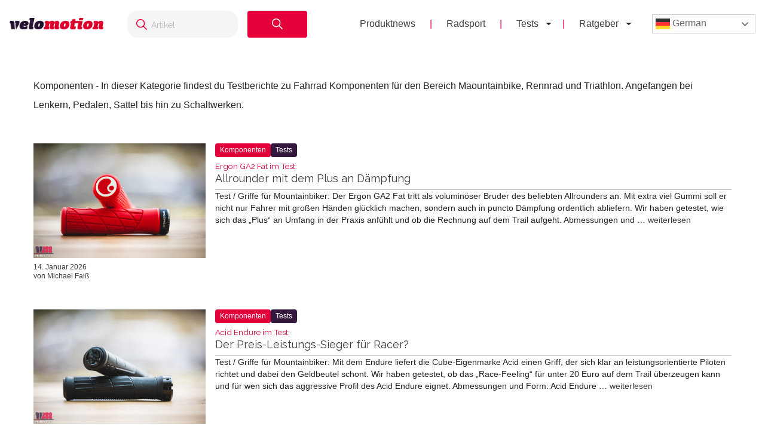

--- FILE ---
content_type: text/html; charset=UTF-8
request_url: https://velomotion.de/category/mtb_e-bike_rennrad-tests/komponenten/
body_size: 16057
content:
<!DOCTYPE html>
<html lang="de">
<head >
<meta charset="UTF-8" />
<meta name="viewport" content="width=device-width, initial-scale=1" />
<meta name='robots' content='index, follow, max-image-preview:large, max-snippet:-1, max-video-preview:-1' />
	<style>img:is([sizes="auto" i], [sizes^="auto," i]) { contain-intrinsic-size: 3000px 1500px }</style>
	<meta name="uri-translation" content="on" /><link rel="alternate" hreflang="de" href="https://velomotion.de/category/mtb_e-bike_rennrad-tests/komponenten/" />
<link rel="alternate" hreflang="ar" href="https://velomotion.world/category/mtb_e-bike_rennrad-tests/komponenten/" />
<link rel="alternate" hreflang="zh-CN" href="https://velomotion.asia/category/mtb_e-bike_rennrad-tests/komponenten/" />
<link rel="alternate" hreflang="hr" href="https://velomotion.eu/category/mtb_e-bike_rennrad-tests/komponenten/" />
<link rel="alternate" hreflang="cs" href="https://velomotion.cz/category/mtb_e-bike_rennrad-tests/komponenten/" />
<link rel="alternate" hreflang="da" href="https://velomotion.dk/category/mtb_e-bike_rennrad-tests/komponenten/" />
<link rel="alternate" hreflang="nl" href="https://velomotion.be/category/mtb_e-bike_rennrad-tests/komponenten/" />
<link rel="alternate" hreflang="en" href="https://velomotion.net/category/mtb_e-bike_rennrad-tests/komponenten/" />
<link rel="alternate" hreflang="fr" href="https://velomotion.fr/category/mtb_e-bike_rennrad-tests/komponenten/" />
<link rel="alternate" hreflang="it" href="https://velomotion.it/category/mtb_e-bike_rennrad-tests/komponenten/" />
<link rel="alternate" hreflang="ja" href="https://velomotion.cloud/category/mtb_e-bike_rennrad-tests/komponenten/" />
<link rel="alternate" hreflang="pl" href="https://velomotion.pl/category/mtb_e-bike_rennrad-tests/komponenten/" />
<link rel="alternate" hreflang="ru" href="https://ru.velomotion.de/category/mtb_e-bike_rennrad-tests/komponenten/" />
<link rel="alternate" hreflang="es" href="https://velomotion.es/category/mtb_e-bike_rennrad-tests/komponenten/" />
<link rel="alternate" hreflang="sv" href="https://velomotion.se/category/mtb_e-bike_rennrad-tests/komponenten/" />
<link rel="alternate" hreflang="tr" href="https://velomotion.pro/category/mtb_e-bike_rennrad-tests/komponenten/" />

    <!-- Google tag (gtag.js) -->
<script async src="https://www.googletagmanager.com/gtag/js?id=G-HGM892TGK1"></script>
<script>
  window.dataLayer = window.dataLayer || [];
  function gtag(){dataLayer.push(arguments);}
  gtag("js", new Date());

  gtag("config", "G-HGM892TGK1");
</script>

<script>
    window.custom_script_to_attach = "CUSTOMSCRIPTPLACEHOLDER";
    document.addEventListener("DOMContentLoaded", function () {
      if (window.custom_script_to_attach !== "CUSTOMSCRIPTPLACEHOLDER") {
        var script = document.createElement("script");
        script.src = window.custom_script_to_attach;
        script.async = true;
        script.crossorigin = "anonymous";
        document.body.appendChild(script);
      }
    });
</script>
    <script async src="https://securepubads.g.doubleclick.net/tag/js/gpt.js"></script>
<script>
  window.googletag = window.googletag || {cmd: []};
  googletag.cmd.push(function() {
    googletag.defineOutOfPageSlot('/36540838/velomotiontest', 'div-gpt-ad-1736848956451-0').addService(googletag.pubads());
    googletag.pubads().enableSingleRequest();
    googletag.enableServices();
  });
</script>

	<!-- This site is optimized with the Yoast SEO Premium plugin v21.8 (Yoast SEO v25.3) - https://yoast.com/wordpress/plugins/seo/ -->
	<title>Komponenten</title>
	<meta name="description" content="Komponenten - In dieser Kategorie findest du Testberichte zu Fahrrad Komponenten für den Bereich Maountainbike, Rennrad und Triathlon. Angefangen bei Lenkern, Pedalen, Sattel bis hin zu Schaltwerken." />
	<link rel="canonical" href="https://velomotion.de/category/mtb_e-bike_rennrad-tests/komponenten/" />
	<link rel="next" href="https://velomotion.de/category/mtb_e-bike_rennrad-tests/komponenten/page/2/" />
	<meta property="og:locale" content="de_DE" />
	<meta property="og:type" content="article" />
	<meta property="og:title" content="Komponenten Archive" />
	<meta property="og:description" content="Komponenten - In dieser Kategorie findest du Testberichte zu Fahrrad Komponenten für den Bereich Maountainbike, Rennrad und Triathlon. Angefangen bei Lenkern, Pedalen, Sattel bis hin zu Schaltwerken." />
	<meta property="og:url" content="https://velomotion.de/category/mtb_e-bike_rennrad-tests/komponenten/" />
	<meta property="og:site_name" content="Velomotion" />
	<meta name="twitter:card" content="summary_large_image" />
	<script type="application/ld+json" class="yoast-schema-graph">{"@context":"https://schema.org","@graph":[{"@type":"CollectionPage","@id":"https://velomotion.de/category/mtb_e-bike_rennrad-tests/komponenten/","url":"https://velomotion.de/category/mtb_e-bike_rennrad-tests/komponenten/","name":"Komponenten","isPartOf":{"@id":"https://velomotion.de/#website"},"primaryImageOfPage":{"@id":"https://velomotion.de/category/mtb_e-bike_rennrad-tests/komponenten/#primaryimage"},"image":{"@id":"https://velomotion.de/category/mtb_e-bike_rennrad-tests/komponenten/#primaryimage"},"thumbnailUrl":"https://pub-f154438dceef491ba243fbee53912d51.r2.dev/2025/12/ergon_ga2fat-4015-MF.jpg","description":"Komponenten - In dieser Kategorie findest du Testberichte zu Fahrrad Komponenten für den Bereich Maountainbike, Rennrad und Triathlon. Angefangen bei Lenkern, Pedalen, Sattel bis hin zu Schaltwerken.","breadcrumb":{"@id":"https://velomotion.de/category/mtb_e-bike_rennrad-tests/komponenten/#breadcrumb"},"inLanguage":"de"},{"@type":"ImageObject","inLanguage":"de","@id":"https://velomotion.de/category/mtb_e-bike_rennrad-tests/komponenten/#primaryimage","url":"https://pub-f154438dceef491ba243fbee53912d51.r2.dev/2025/12/ergon_ga2fat-4015-MF.jpg","contentUrl":"https://pub-f154438dceef491ba243fbee53912d51.r2.dev/2025/12/ergon_ga2fat-4015-MF.jpg","width":1200,"height":800,"caption":"Ergon GA2 Fat"},{"@type":"BreadcrumbList","@id":"https://velomotion.de/category/mtb_e-bike_rennrad-tests/komponenten/#breadcrumb","itemListElement":[{"@type":"ListItem","position":1,"name":"Startseite","item":"https://velomotion.de/"},{"@type":"ListItem","position":2,"name":"Tests","item":"https://velomotion.de/category/mtb_e-bike_rennrad-tests/"},{"@type":"ListItem","position":3,"name":"Komponenten"}]},{"@type":"WebSite","@id":"https://velomotion.de/#website","url":"https://velomotion.de/","name":"Velomotion","description":"Dein Fahrrad und Radsport-News Magazin.","potentialAction":[{"@type":"SearchAction","target":{"@type":"EntryPoint","urlTemplate":"https://velomotion.de/?s={search_term_string}"},"query-input":{"@type":"PropertyValueSpecification","valueRequired":true,"valueName":"search_term_string"}}],"inLanguage":"de"}]}</script>
	<!-- / Yoast SEO Premium plugin. -->


<link rel='dns-prefetch' href='//fonts.googleapis.com' />
<link rel="alternate" type="application/rss+xml" title="Velomotion &raquo; Feed" href="https://velomotion.de/feed/" />
<link rel="alternate" type="application/rss+xml" title="Velomotion &raquo; Kommentar-Feed" href="https://velomotion.de/comments/feed/" />
<link rel="alternate" type="application/rss+xml" title="Velomotion &raquo; Komponenten Kategorie-Feed" href="https://velomotion.de/category/mtb_e-bike_rennrad-tests/komponenten/feed/" />
<script type="text/javascript">
/* <![CDATA[ */
window._wpemojiSettings = {"baseUrl":"https:\/\/s.w.org\/images\/core\/emoji\/16.0.1\/72x72\/","ext":".png","svgUrl":"https:\/\/s.w.org\/images\/core\/emoji\/16.0.1\/svg\/","svgExt":".svg","source":{"concatemoji":"https:\/\/velomotion.de\/wp-includes\/js\/wp-emoji-release.min.js?ver=6.8.3"}};
/*! This file is auto-generated */
!function(s,n){var o,i,e;function c(e){try{var t={supportTests:e,timestamp:(new Date).valueOf()};sessionStorage.setItem(o,JSON.stringify(t))}catch(e){}}function p(e,t,n){e.clearRect(0,0,e.canvas.width,e.canvas.height),e.fillText(t,0,0);var t=new Uint32Array(e.getImageData(0,0,e.canvas.width,e.canvas.height).data),a=(e.clearRect(0,0,e.canvas.width,e.canvas.height),e.fillText(n,0,0),new Uint32Array(e.getImageData(0,0,e.canvas.width,e.canvas.height).data));return t.every(function(e,t){return e===a[t]})}function u(e,t){e.clearRect(0,0,e.canvas.width,e.canvas.height),e.fillText(t,0,0);for(var n=e.getImageData(16,16,1,1),a=0;a<n.data.length;a++)if(0!==n.data[a])return!1;return!0}function f(e,t,n,a){switch(t){case"flag":return n(e,"\ud83c\udff3\ufe0f\u200d\u26a7\ufe0f","\ud83c\udff3\ufe0f\u200b\u26a7\ufe0f")?!1:!n(e,"\ud83c\udde8\ud83c\uddf6","\ud83c\udde8\u200b\ud83c\uddf6")&&!n(e,"\ud83c\udff4\udb40\udc67\udb40\udc62\udb40\udc65\udb40\udc6e\udb40\udc67\udb40\udc7f","\ud83c\udff4\u200b\udb40\udc67\u200b\udb40\udc62\u200b\udb40\udc65\u200b\udb40\udc6e\u200b\udb40\udc67\u200b\udb40\udc7f");case"emoji":return!a(e,"\ud83e\udedf")}return!1}function g(e,t,n,a){var r="undefined"!=typeof WorkerGlobalScope&&self instanceof WorkerGlobalScope?new OffscreenCanvas(300,150):s.createElement("canvas"),o=r.getContext("2d",{willReadFrequently:!0}),i=(o.textBaseline="top",o.font="600 32px Arial",{});return e.forEach(function(e){i[e]=t(o,e,n,a)}),i}function t(e){var t=s.createElement("script");t.src=e,t.defer=!0,s.head.appendChild(t)}"undefined"!=typeof Promise&&(o="wpEmojiSettingsSupports",i=["flag","emoji"],n.supports={everything:!0,everythingExceptFlag:!0},e=new Promise(function(e){s.addEventListener("DOMContentLoaded",e,{once:!0})}),new Promise(function(t){var n=function(){try{var e=JSON.parse(sessionStorage.getItem(o));if("object"==typeof e&&"number"==typeof e.timestamp&&(new Date).valueOf()<e.timestamp+604800&&"object"==typeof e.supportTests)return e.supportTests}catch(e){}return null}();if(!n){if("undefined"!=typeof Worker&&"undefined"!=typeof OffscreenCanvas&&"undefined"!=typeof URL&&URL.createObjectURL&&"undefined"!=typeof Blob)try{var e="postMessage("+g.toString()+"("+[JSON.stringify(i),f.toString(),p.toString(),u.toString()].join(",")+"));",a=new Blob([e],{type:"text/javascript"}),r=new Worker(URL.createObjectURL(a),{name:"wpTestEmojiSupports"});return void(r.onmessage=function(e){c(n=e.data),r.terminate(),t(n)})}catch(e){}c(n=g(i,f,p,u))}t(n)}).then(function(e){for(var t in e)n.supports[t]=e[t],n.supports.everything=n.supports.everything&&n.supports[t],"flag"!==t&&(n.supports.everythingExceptFlag=n.supports.everythingExceptFlag&&n.supports[t]);n.supports.everythingExceptFlag=n.supports.everythingExceptFlag&&!n.supports.flag,n.DOMReady=!1,n.readyCallback=function(){n.DOMReady=!0}}).then(function(){return e}).then(function(){var e;n.supports.everything||(n.readyCallback(),(e=n.source||{}).concatemoji?t(e.concatemoji):e.wpemoji&&e.twemoji&&(t(e.twemoji),t(e.wpemoji)))}))}((window,document),window._wpemojiSettings);
/* ]]> */
</script>
<link rel='stylesheet' id='market-membership-style-css' href='https://velomotion.de/wp-content/themes/magazine-pro/market-membership/assets/css/style.css' type='text/css' media='all' />

<link rel='stylesheet' id='magazine-pro-theme-css' href='https://velomotion.de/wp-content/themes/magazine-pro/style.css?ver=3.1' type='text/css' media='all' />
<style id='wp-emoji-styles-inline-css' type='text/css'>

	img.wp-smiley, img.emoji {
		display: inline !important;
		border: none !important;
		box-shadow: none !important;
		height: 1em !important;
		width: 1em !important;
		margin: 0 0.07em !important;
		vertical-align: -0.1em !important;
		background: none !important;
		padding: 0 !important;
	}
</style>
<link rel='stylesheet' id='wp-block-library-css' href='https://velomotion.de/wp-includes/css/dist/block-library/style.min.css?ver=6.8.3' type='text/css' media='all' />
<style id='classic-theme-styles-inline-css' type='text/css'>
/*! This file is auto-generated */
.wp-block-button__link{color:#fff;background-color:#32373c;border-radius:9999px;box-shadow:none;text-decoration:none;padding:calc(.667em + 2px) calc(1.333em + 2px);font-size:1.125em}.wp-block-file__button{background:#32373c;color:#fff;text-decoration:none}
</style>
<style id='global-styles-inline-css' type='text/css'>
:root{--wp--preset--aspect-ratio--square: 1;--wp--preset--aspect-ratio--4-3: 4/3;--wp--preset--aspect-ratio--3-4: 3/4;--wp--preset--aspect-ratio--3-2: 3/2;--wp--preset--aspect-ratio--2-3: 2/3;--wp--preset--aspect-ratio--16-9: 16/9;--wp--preset--aspect-ratio--9-16: 9/16;--wp--preset--color--black: #000000;--wp--preset--color--cyan-bluish-gray: #abb8c3;--wp--preset--color--white: #ffffff;--wp--preset--color--pale-pink: #f78da7;--wp--preset--color--vivid-red: #cf2e2e;--wp--preset--color--luminous-vivid-orange: #ff6900;--wp--preset--color--luminous-vivid-amber: #fcb900;--wp--preset--color--light-green-cyan: #7bdcb5;--wp--preset--color--vivid-green-cyan: #00d084;--wp--preset--color--pale-cyan-blue: #8ed1fc;--wp--preset--color--vivid-cyan-blue: #0693e3;--wp--preset--color--vivid-purple: #9b51e0;--wp--preset--gradient--vivid-cyan-blue-to-vivid-purple: linear-gradient(135deg,rgba(6,147,227,1) 0%,rgb(155,81,224) 100%);--wp--preset--gradient--light-green-cyan-to-vivid-green-cyan: linear-gradient(135deg,rgb(122,220,180) 0%,rgb(0,208,130) 100%);--wp--preset--gradient--luminous-vivid-amber-to-luminous-vivid-orange: linear-gradient(135deg,rgba(252,185,0,1) 0%,rgba(255,105,0,1) 100%);--wp--preset--gradient--luminous-vivid-orange-to-vivid-red: linear-gradient(135deg,rgba(255,105,0,1) 0%,rgb(207,46,46) 100%);--wp--preset--gradient--very-light-gray-to-cyan-bluish-gray: linear-gradient(135deg,rgb(238,238,238) 0%,rgb(169,184,195) 100%);--wp--preset--gradient--cool-to-warm-spectrum: linear-gradient(135deg,rgb(74,234,220) 0%,rgb(151,120,209) 20%,rgb(207,42,186) 40%,rgb(238,44,130) 60%,rgb(251,105,98) 80%,rgb(254,248,76) 100%);--wp--preset--gradient--blush-light-purple: linear-gradient(135deg,rgb(255,206,236) 0%,rgb(152,150,240) 100%);--wp--preset--gradient--blush-bordeaux: linear-gradient(135deg,rgb(254,205,165) 0%,rgb(254,45,45) 50%,rgb(107,0,62) 100%);--wp--preset--gradient--luminous-dusk: linear-gradient(135deg,rgb(255,203,112) 0%,rgb(199,81,192) 50%,rgb(65,88,208) 100%);--wp--preset--gradient--pale-ocean: linear-gradient(135deg,rgb(255,245,203) 0%,rgb(182,227,212) 50%,rgb(51,167,181) 100%);--wp--preset--gradient--electric-grass: linear-gradient(135deg,rgb(202,248,128) 0%,rgb(113,206,126) 100%);--wp--preset--gradient--midnight: linear-gradient(135deg,rgb(2,3,129) 0%,rgb(40,116,252) 100%);--wp--preset--font-size--small: 13px;--wp--preset--font-size--medium: 20px;--wp--preset--font-size--large: 36px;--wp--preset--font-size--x-large: 42px;--wp--preset--spacing--20: 0.44rem;--wp--preset--spacing--30: 0.67rem;--wp--preset--spacing--40: 1rem;--wp--preset--spacing--50: 1.5rem;--wp--preset--spacing--60: 2.25rem;--wp--preset--spacing--70: 3.38rem;--wp--preset--spacing--80: 5.06rem;--wp--preset--shadow--natural: 6px 6px 9px rgba(0, 0, 0, 0.2);--wp--preset--shadow--deep: 12px 12px 50px rgba(0, 0, 0, 0.4);--wp--preset--shadow--sharp: 6px 6px 0px rgba(0, 0, 0, 0.2);--wp--preset--shadow--outlined: 6px 6px 0px -3px rgba(255, 255, 255, 1), 6px 6px rgba(0, 0, 0, 1);--wp--preset--shadow--crisp: 6px 6px 0px rgba(0, 0, 0, 1);}:where(.is-layout-flex){gap: 0.5em;}:where(.is-layout-grid){gap: 0.5em;}body .is-layout-flex{display: flex;}.is-layout-flex{flex-wrap: wrap;align-items: center;}.is-layout-flex > :is(*, div){margin: 0;}body .is-layout-grid{display: grid;}.is-layout-grid > :is(*, div){margin: 0;}:where(.wp-block-columns.is-layout-flex){gap: 2em;}:where(.wp-block-columns.is-layout-grid){gap: 2em;}:where(.wp-block-post-template.is-layout-flex){gap: 1.25em;}:where(.wp-block-post-template.is-layout-grid){gap: 1.25em;}.has-black-color{color: var(--wp--preset--color--black) !important;}.has-cyan-bluish-gray-color{color: var(--wp--preset--color--cyan-bluish-gray) !important;}.has-white-color{color: var(--wp--preset--color--white) !important;}.has-pale-pink-color{color: var(--wp--preset--color--pale-pink) !important;}.has-vivid-red-color{color: var(--wp--preset--color--vivid-red) !important;}.has-luminous-vivid-orange-color{color: var(--wp--preset--color--luminous-vivid-orange) !important;}.has-luminous-vivid-amber-color{color: var(--wp--preset--color--luminous-vivid-amber) !important;}.has-light-green-cyan-color{color: var(--wp--preset--color--light-green-cyan) !important;}.has-vivid-green-cyan-color{color: var(--wp--preset--color--vivid-green-cyan) !important;}.has-pale-cyan-blue-color{color: var(--wp--preset--color--pale-cyan-blue) !important;}.has-vivid-cyan-blue-color{color: var(--wp--preset--color--vivid-cyan-blue) !important;}.has-vivid-purple-color{color: var(--wp--preset--color--vivid-purple) !important;}.has-black-background-color{background-color: var(--wp--preset--color--black) !important;}.has-cyan-bluish-gray-background-color{background-color: var(--wp--preset--color--cyan-bluish-gray) !important;}.has-white-background-color{background-color: var(--wp--preset--color--white) !important;}.has-pale-pink-background-color{background-color: var(--wp--preset--color--pale-pink) !important;}.has-vivid-red-background-color{background-color: var(--wp--preset--color--vivid-red) !important;}.has-luminous-vivid-orange-background-color{background-color: var(--wp--preset--color--luminous-vivid-orange) !important;}.has-luminous-vivid-amber-background-color{background-color: var(--wp--preset--color--luminous-vivid-amber) !important;}.has-light-green-cyan-background-color{background-color: var(--wp--preset--color--light-green-cyan) !important;}.has-vivid-green-cyan-background-color{background-color: var(--wp--preset--color--vivid-green-cyan) !important;}.has-pale-cyan-blue-background-color{background-color: var(--wp--preset--color--pale-cyan-blue) !important;}.has-vivid-cyan-blue-background-color{background-color: var(--wp--preset--color--vivid-cyan-blue) !important;}.has-vivid-purple-background-color{background-color: var(--wp--preset--color--vivid-purple) !important;}.has-black-border-color{border-color: var(--wp--preset--color--black) !important;}.has-cyan-bluish-gray-border-color{border-color: var(--wp--preset--color--cyan-bluish-gray) !important;}.has-white-border-color{border-color: var(--wp--preset--color--white) !important;}.has-pale-pink-border-color{border-color: var(--wp--preset--color--pale-pink) !important;}.has-vivid-red-border-color{border-color: var(--wp--preset--color--vivid-red) !important;}.has-luminous-vivid-orange-border-color{border-color: var(--wp--preset--color--luminous-vivid-orange) !important;}.has-luminous-vivid-amber-border-color{border-color: var(--wp--preset--color--luminous-vivid-amber) !important;}.has-light-green-cyan-border-color{border-color: var(--wp--preset--color--light-green-cyan) !important;}.has-vivid-green-cyan-border-color{border-color: var(--wp--preset--color--vivid-green-cyan) !important;}.has-pale-cyan-blue-border-color{border-color: var(--wp--preset--color--pale-cyan-blue) !important;}.has-vivid-cyan-blue-border-color{border-color: var(--wp--preset--color--vivid-cyan-blue) !important;}.has-vivid-purple-border-color{border-color: var(--wp--preset--color--vivid-purple) !important;}.has-vivid-cyan-blue-to-vivid-purple-gradient-background{background: var(--wp--preset--gradient--vivid-cyan-blue-to-vivid-purple) !important;}.has-light-green-cyan-to-vivid-green-cyan-gradient-background{background: var(--wp--preset--gradient--light-green-cyan-to-vivid-green-cyan) !important;}.has-luminous-vivid-amber-to-luminous-vivid-orange-gradient-background{background: var(--wp--preset--gradient--luminous-vivid-amber-to-luminous-vivid-orange) !important;}.has-luminous-vivid-orange-to-vivid-red-gradient-background{background: var(--wp--preset--gradient--luminous-vivid-orange-to-vivid-red) !important;}.has-very-light-gray-to-cyan-bluish-gray-gradient-background{background: var(--wp--preset--gradient--very-light-gray-to-cyan-bluish-gray) !important;}.has-cool-to-warm-spectrum-gradient-background{background: var(--wp--preset--gradient--cool-to-warm-spectrum) !important;}.has-blush-light-purple-gradient-background{background: var(--wp--preset--gradient--blush-light-purple) !important;}.has-blush-bordeaux-gradient-background{background: var(--wp--preset--gradient--blush-bordeaux) !important;}.has-luminous-dusk-gradient-background{background: var(--wp--preset--gradient--luminous-dusk) !important;}.has-pale-ocean-gradient-background{background: var(--wp--preset--gradient--pale-ocean) !important;}.has-electric-grass-gradient-background{background: var(--wp--preset--gradient--electric-grass) !important;}.has-midnight-gradient-background{background: var(--wp--preset--gradient--midnight) !important;}.has-small-font-size{font-size: var(--wp--preset--font-size--small) !important;}.has-medium-font-size{font-size: var(--wp--preset--font-size--medium) !important;}.has-large-font-size{font-size: var(--wp--preset--font-size--large) !important;}.has-x-large-font-size{font-size: var(--wp--preset--font-size--x-large) !important;}
:where(.wp-block-post-template.is-layout-flex){gap: 1.25em;}:where(.wp-block-post-template.is-layout-grid){gap: 1.25em;}
:where(.wp-block-columns.is-layout-flex){gap: 2em;}:where(.wp-block-columns.is-layout-grid){gap: 2em;}
:root :where(.wp-block-pullquote){font-size: 1.5em;line-height: 1.6;}
</style>
<link rel='stylesheet' id='related-posts-by-taxonomy-css' href='https://velomotion.de/wp-content/plugins/related-posts-by-taxonomy/includes/assets/css/styles.css?ver=6.8.3' type='text/css' media='all' />
<link rel='stylesheet' id='tablepress-tabletools-fixedheader-css-css' href='https://velomotion.de/wp-content/plugins/tablepress-datatables-tabletools-fixedheader/css/TableTools.min.css?ver=2.1.5' type='text/css' media='all' />
<link rel='stylesheet' id='vmt_tours-css' href='https://velomotion.de/wp-content/plugins/velomotion-travel/static/tours.css?ver=6.8.3' type='text/css' media='all' />
<link rel='stylesheet' id='velomotion_custom-css' href='https://velomotion.de/wp-content/themes/magazine-pro/addons/columns/columns.css?ver=6.8.3' type='text/css' media='all' />
<link rel='stylesheet' id='lightbox-style-css' href='https://velomotion.de/wp-content/themes/magazine-pro/css/jquery.fancybox.css?ver=6.8.3' type='text/css' media='all' />
<link rel='stylesheet' id='ads-page-style-css' href='https://velomotion.de/wp-content/themes/magazine-pro/vm-advertising/assets/css/style.css' type='text/css' media='all' />
<link rel='stylesheet' id='tablepress-default-css' href='https://velomotion.de/wp-content/tablepress-combined.min.css?ver=131' type='text/css' media='all' />
<link rel='stylesheet' id='tablepress-responsive-tables-css' href='https://velomotion.de/wp-content/plugins/tablepress-responsive-tables/css/tablepress-responsive.min.css?ver=1.8' type='text/css' media='all' />
<link rel='stylesheet' id='google-fonts-css' href='//fonts.googleapis.com/css?family=Roboto%3A300%2C400%7CRaleway%3A400%2C500%2C900&#038;ver=6.8.3' type='text/css' media='all' />
<link rel='stylesheet' id='helvetica-font-css' href='https://velomotion.de/wp-content/themes/magazine-pro/fonts/stylesheet.css?ver=6.8.3' type='text/css' media='all' />
<link rel='stylesheet' id='vm-header-menu-css' href='https://velomotion.de/wp-content/themes/magazine-pro/css/header.css?ver=6.8.3' type='text/css' media='all' />
<link rel='stylesheet' id='vm-content-css' href='https://velomotion.de/wp-content/themes/magazine-pro/css/content.css?ver=6.8.3' type='text/css' media='all' />
<link rel='stylesheet' id='vm-article-list-css' href='https://velomotion.de/wp-content/themes/magazine-pro/css/article-list.css?ver=6.8.3' type='text/css' media='all' />
<script type="text/javascript" src="https://velomotion.de/wp-includes/js/jquery/jquery.min.js?ver=3.7.1" id="jquery-core-js"></script>
<script type="text/javascript" src="https://velomotion.de/wp-includes/js/jquery/jquery-migrate.min.js?ver=3.4.1" id="jquery-migrate-js"></script>
<script type="text/javascript" src="https://velomotion.de/wp-content/themes/magazine-pro/js/responsive-menu.js?ver=6.8.3" id="vm-responsive-menu-js"></script>
<script type="text/javascript" src="https://velomotion.de/wp-content/themes/magazine-pro/js/vm-gcse-injecting.js?ver=6.8.3" id="vm-gcse-injecting-js"></script>
<link rel="https://api.w.org/" href="https://velomotion.de/wp-json/" /><link rel="alternate" title="JSON" type="application/json" href="https://velomotion.de/wp-json/wp/v2/categories/218" /><link rel="EditURI" type="application/rsd+xml" title="RSD" href="https://velomotion.de/xmlrpc.php?rsd" />
<meta name="generator" content="WordPress 6.8.3" />
<link rel="icon" href="https://velomotion.de/wp-content/themes/magazine-pro/images/favicon.ico" />
		<style type="text/css" id="wp-custom-css">
			.postid-221922 span.factcontent {
    text-overflow: ellipsis;
    overflow: hidden;
    wihte-space: nowrap;
    white-space: nowrap;
    width: 100%;
    display: flow;
}

.su-note-inner {
    padding: 1em;
    border-width: 1px;
    border-style: solid;
    text-align: center;
		font-size:22px
}

.entry-content .wp-caption-text {
    font-size: 14px;
    font-weight: 700;
    margin: 0 0 20px 0;
    line-height: 1.5;
    text-align: center;
}

.page-id-219570 ul {
    margin: 0 0 24px;
}

.su-note .vm-banner-container {
    display: none;
}

.page .featured-content {
	display:none;
}

.postid-199997 .filter-container label {
    display: inline-flex;
    align-items: center;
    margin-right: 20px;
    font-size: 0.9rem;
    color: #333;
    cursor: pointer;
}
.postid-199997 .filter-container {
    margin-top: 20px;
    padding: 10px 50px;
    background-color: #f7f7f7;
    border-radius: 8px;
    box-shadow: 0px 2px 5px rgba(0, 0, 0, 0.1);
    width: 100%;
    text-align: center;
    display: flex;
}

.postid-199997 .filter-container input[type="checkbox"] {
      margin-right: 5px;
      width: 15px;
      height: 15px;
      cursor: pointer;
    }

.keinewerbung .vm-banner-container {
	display:none;
}

.postid-200839 .vm-banner-container {
    display: none;
}

.postid-199997 .vm-banner-container {
    display: none;
}

.postid-200537 .vm-banner-container {
    display: none;
}

.su-box-content li {
    margin-left: 25px;
}
.one_third .vm-banner-container {
    display: none;
}
.one_fourth .vm-banner-container {
    display: none;
}

.su-box .videowerbung {
	display:none;
}

.su-box-content {
	text-align:left;
}
.fmarktlinkbox {
    display: none;
}

.postid-169871 .bllink {
	display:none;
}

.postid-170299 .bllink {
	display:none;
}

.bluebersicht td.column-1 {
    width: 70%;
}

.postid-163708 .su-posts.su-posts-default-loop .su-post-excerpt {
    display: block;
}

.tablepress.motor22 thead th {
    width: 13%;
}

.ebikekauf .su-carousel span.vmsubtitle {
    display: none;
}

.ebikekauf .entry-content ol > li {
    list-style-type: decimal;
    margin-bottom: 10px;
}

.category-radreisen .displaybanner_content {
	display:none;
}

.category-radreisen .videowerbung {
	display:none;
}

.keinwerbung .bbbanner {
	display:none;
}

.keinwerbung .displaybanner_content {
	display:none;
}

.keinwerbung .videowerbung {
	display:none;
}

.gxeagle td.column-1 {
    width: 25%;
	font-weight:bold;
}

.gxeagle td.column-3 {
    width: 15%;
}

.gxeagle td.column-4 {
    width: 15%;
}

.gxeagle td.column-5 {
    width: 15%;
}

.leserwahl21.tablepress tbody td {
    vertical-align: middle;
}

.leserwahl21 img {
	max-width:200px;
}

.leserwahl21.tablepress tbody td {
	border:0;
}

.leserwahl21 td.column-1 {
    font-weight: bold;
}

.su-box .displaybanner_content {
	display:none;
}

.leserwahl .su-box-title {
    display: block !important;
	background-color: #E4003A!important;
}

.leserwahl1 .su-box-title {
    display: block !important;
	background-color: #ffd701!important;
}

.leserwahl2 .su-box-title {
    display: block !important;
	background-color: #d0d0d0!important;
}

.leserwahl3 .su-box-title {
    display: block !important;
	background-color: #cc8e3b!important;
}

img.centered,
.aligncenter {
  max-width: 158%;
}


.entry-content table .wp-caption {
max-width:100%!important;
	width:auto!important;
}

.blwertungi {
	padding:0;
}

.blthumb {
    width: 33%;
    float: left;
}

.blmeta {
    width: 65%;
    float: right;
}

.su-posts.su-posts-default-loop .su-post {
		border:0;
	}
	
.su-posts-default-loop .su-post-thumbnail {
		width:250px;
	}
	
.su-posts-default-loop .su-post-thumbnail img {
    max-width: 250px;
    max-height: 250px;
}

.postid-133623 ul.su-posts.su-posts-list-loop {
    margin-left: 0;
}

.rise tr.row-5 {
    background-color: #333!important;
    font-weight: 100;
    color: #fff;
}

.postid-133623 ul.su-posts.su-posts-list-loop > li {
    list-style-type: none;
    margin:5px 0;
}

.postid-161844 .fazitbox.fmarktlinkbox {
    display: none;
}

.postid-133623 ul.su-posts.su-posts-list-loop .vmsubtitle {
    font-weight: bold;
}

.postid-145036 .su-post-meta {
    display: none;
}

#wpadminbar {
    z-index: 999999999;
}

.emtb20short {
    margin-bottom: 20px;
}

.postid-132525 table#bestenlisteliste .produktbl {
	padding:10px 0;
}

.postid-132525 table#bestenlisteliste .wertungbl {
	font-weight:400;
}

.postid-132525 table#bestenlisteliste .preisleistungbl {
	font-weight:400;
}

.postid-132525 .blbildheading {
    text-shadow: 0 0 4px #000000;
    text-align: center;
    font-weight: bold;
    color: #f1f1f1;
    margin-top: -30px;
    background: #3C3C3C;
	font-size: 1.2em;
}

.blback {
    height: 170px;
    background-size: contain;
    background-repeat: no-repeat;
}

.mediafacts .cbbanner, .mediafacts .bbbanner {
	display:none;
}

.mediafacts .entry-content {
    padding: 20px 50px;
}

.mediafacts .gallery {
    overflow: hidden;
    margin-bottom: 28px;
    width: 100%;
    margin-left:0;
}

.mediafacts .page h1.entry-title {
    display:none;
}

.entry-title.cover {
    box-sizing: border-box;
}

.vm-featured-ad__price {
    background: #4c82cd!important;
}

.vm-featured-ad__title {
    color: #4c82cd!important;
}

.postid-118819 .entry-content iframe {
	width:70%
}

.postid-128606 ul.ez-toc-list {
    padding: 10px;
}

.postid-128606 .ez-toc-title-container {
    display: none;
}

.leasingvergleich td.column-1 {
    font-weight: bold;
}

@media only screen and (max-width: 768px){
.genesis-nav-menu.menu-secondary.responsive-menu .menu-item > a {
    color: black;
	}
ul#menu-footer {
    background: white;
    border-top: 2px solid #009ddf;
    display: block!important;
}
.blthumb{
		display:none!important;
	}
	
	.blmeta {
		width:90%!important;
		float:none!important;
	}

}

@media only screen and (min-width: 768px) {
	
	.page-template-bestenliste_komplettrad .su-posts.su-posts-default-loop .su-post {
		border:0;
	}
	
	.page-template-bestenliste_komplettrad .su-posts-default-loop .su-post-thumbnail {
		width:250px;
	}
	
	.page-template-bestenliste_komplettrad .su-posts-default-loop .su-post-thumbnail img {
    max-width: 250px;
    max-height: 250px;
}
	
	.postid-126103 .su-spoiler-title {
    font-size: 16px;
}
	
.videowerbunghome {
    margin-top: -335px;
    margin-right: 20px;
}
	
	.bbbanner iframe {
    height: 250px;
}
}

.archive .entry-title.cover {
	border-left:4px solid #009ddf;
}
@media only screen and (max-width: 768px) {
	.fazitpro, .fazitcontra, .fazitneutral {
    width: 90%;
}
	
	body {
		font-size:16px;
	}
	
	.videowerbunghome {
		display:none;
	}
}

@media only screen and (max-width: 468px) {
.bbbanner {
    max-height: 100%;
}
	
.gallery-columns-2 .gallery-item {
    width: 100%;
    margin: 5px;
}
	
	.displaybanner_content {
    margin: 10px 0;
}
	
}

@media only screen and (min-width: 1168px) {
	.videowerbung .newbanner {
	max-width: 1200px;
    margin: 40px -550px;
    background: grey;
    box-shadow: 0px 0px 15px #5b5b5b;
}
	
	
table.bestenliste tbody tr {
    height: 230px;
}
	
	.gallery-columns-3 .gallery-item {
    width: 32%;
}

.gallery-columns-4 .gallery-item {
    width: 24%;
}

.gallery-columns-2 .gallery-item {
    width: 48%;
}
	
.featured_image .testsiegel {
    width: 18%;
    position: absolute;
    top: 20px;
    right: 20px;
}
	
.vm-featured-section__item {
    -ms-flex: 0 1 30.6%!important;
    flex: 0 1 30.6%!important;
}
}

		</style>
		</head>
<body class="archive category category-komponenten category-218 wp-theme-genesis wp-child-theme-magazine-pro header-full-width content-sidebar genesis-breadcrumbs-hidden genesis-footer-widgets-hidden primary-nav"><div class="site-container"><header class="site-header"><div class="wrap"><div class="velomotion-header-menu"><a class="vm-menu-logo-link" href="https://velomotion.de/" title="Velomotion Magazin">
    <img class="vm-menu-logo" width="188" alt="Velomotion logo" height="25" src=https://velomotion.de/wp-content/themes/magazine-pro/images/menu-logo.png srcset="https://velomotion.de/wp-content/themes/magazine-pro/images/menu-logo@2x.png 1.5x" />
    <img class="vm-menu-logo vm-menu-logo--mobile" alt="Velomotion small logo" width="56" height="32" src=https://velomotion.de/wp-content/themes/magazine-pro/images/menu-logo-small.png srcset="https://velomotion.de/wp-content/themes/magazine-pro/images/menu-logo-small@2x.png 1.5x" />
    </a>
    <script>
        window.VM_GCSE_CX_DEFAULT = "<GCSE_CX_DEFAULT>";
        window.VM_GCSE_CX_SEARCH_RESULT_PAGE = "<GCSE_CX_SEARCH_RESULT_PAGE>";
    </script><div class="vm-header__search-col">
            <div class="vm-realtime-search-container">
                <div class="vm-realtime-search" style="display: none;">
                    <button id="vm-realtime-search-btn-expand" class="vm-button vm-realtime-search__expand vm-button--transparent vm-button--icon vm-realtime-search-responsive-btn" type="button" title="Search button">
                        <img src="https://velomotion.de/wp-content/themes/magazine-pro/images/search.svg" width="24px" height="24px" alt="Search icon" title="Search icon" class="vm-button__icon" />
                    </button>
                    <div id="vm-realtime-search-expanded-block-result" class="vm-realtime-search__bar vm-realtime-search__bar--hidden">
                        <img src="https://velomotion.de/wp-content/themes/magazine-pro/images/search.svg" width="24px" height="24px" alt="Search icon" title="Search icon" class="vm-realtime-search__icon" />
                        <div class="vm-form-control vm-realtime-search__input vm-form-control--floating-label">
                            <input name="query" class="vm-input vm-form-control__input" placeholder="Artikel"
                                id="id-query" autocomplete="off" title="Suche starten" value="">
                            <button id="realtime-search-reset-btn" class="vm-realtime-search__clear vm-button--transparent vm-button--icon" type="button" style="display: none;" title="Close search button">
                                <img src="https://velomotion.de/wp-content/themes/magazine-pro/images/close.svg" width="24px" height="24px" alt="Close icon" title="Close icon" class="vm-button__icon" />
                            </button>
                        </div>

                        <a id="vm-realtime-search-btn" class="vm-button vm-realtime-search-btn vm-realtime-search__bar--hidden" src="javascript:void(0);" title="Search button">
                            <svg xmlns="http://www.w3.org/2000/svg" width="24" height="24" viewBox="0 0 1024 1024" class="vm-button__icon">
                                <path d="M887 840.4l-213.6-215.6c41.8-52.4 67-118.8 67-191 0-169-137-306-306.2-306s-306.2 137.2-306.2 306.2 137 306 306.2 306c73.2 0 140.2-25.6 193-68.4l212.2 214.2c6.4 6.8 15.2 10.2 23.8 10.2 8.2 0 16.4-3 22.6-9 13.2-12.6 13.6-33.4 1.2-46.6zM434.2 674.2c-64.2 0-124.6-25-170-70.4s-70.4-105.8-70.4-169.8c0-64.2 25-124.6 70.4-169.8 45.4-45.4 105.8-70.4 170-70.4s124.6 25 170 70.4c45.4 45.4 70.4 105.8 70.4 169.8 0 64.2-25 124.6-70.4 169.8-45.4 45.4-105.8 70.4-170 70.4z"></path>
                            </svg>
                        </a>
                    </div>
                    
                </div>
                
            </div>
        </div>

        <div class="gcse-searchresults-only"></div><div class="vm-menu-container-wrapper">
    <button type="button" class="vm-menu-button-toggle" id="vm-menu-button-toggle">
    <span></span>
    <span></span>
    <span></span>
    </button>
    <nav id="vm-main-menu" class="vm-main-menu"><ul id="menu-velomotion-main-2023" class="menu"><li id="menu-item-172902" class="menu-item menu-item-type-taxonomy menu-item-object-category menu-item-172902"><a href="https://velomotion.de/category/produktnews/">Produktnews</a><span class="vm-main-menu__expand" type="button"></span></li>
<li id="menu-item-172903" class="menu-item menu-item-type-taxonomy menu-item-object-category menu-item-172903"><a href="https://velomotion.de/category/radsport/">Radsport</a><span class="vm-main-menu__expand" type="button"></span></li>
<li id="menu-item-172905" class="menu-item menu-item-type-taxonomy menu-item-object-category current-category-ancestor current-menu-ancestor current-menu-parent current-category-parent menu-item-has-children menu-item-172905"><a href="https://velomotion.de/category/mtb_e-bike_rennrad-tests/">Tests</a><span class="vm-main-menu__expand" type="button"></span>
<ul class="sub-menu">
	<li id="menu-item-188788" class="menu-item menu-item-type-taxonomy menu-item-object-category menu-item-188788"><a href="https://velomotion.de/category/mtb_e-bike_rennrad-tests/komplettraeder/">Kompletträder</a><span class="vm-main-menu__expand" type="button"></span></li>
	<li id="menu-item-188789" class="menu-item menu-item-type-taxonomy menu-item-object-category current-menu-item menu-item-188789"><a href="https://velomotion.de/category/mtb_e-bike_rennrad-tests/komponenten/" aria-current="page">Komponenten</a><span class="vm-main-menu__expand" type="button"></span></li>
	<li id="menu-item-188792" class="menu-item menu-item-type-taxonomy menu-item-object-category menu-item-188792"><a href="https://velomotion.de/category/mtb_e-bike_rennrad-tests/zubehor/">Zubehör</a><span class="vm-main-menu__expand" type="button"></span></li>
</ul>
</li>
<li id="menu-item-172904" class="menu-item menu-item-type-taxonomy menu-item-object-category menu-item-has-children menu-item-172904"><a href="https://velomotion.de/category/ratgeber/">Ratgeber</a><span class="vm-main-menu__expand" type="button"></span>
<ul class="sub-menu">
	<li id="menu-item-172915" class="menu-item menu-item-type-taxonomy menu-item-object-category menu-item-172915"><a href="https://velomotion.de/category/ratgeber/kaufberatung-fahrrad-e-bike/">Kaufberatung</a><span class="vm-main-menu__expand" type="button"></span></li>
	<li id="menu-item-172914" class="menu-item menu-item-type-taxonomy menu-item-object-category menu-item-172914"><a href="https://velomotion.de/category/ratgeber/fahrrad-leasing/">Leasing</a><span class="vm-main-menu__expand" type="button"></span></li>
	<li id="menu-item-174855" class="menu-item menu-item-type-taxonomy menu-item-object-category menu-item-174855"><a href="https://velomotion.de/category/ratgeber/ratgeber-recht/">Recht</a><span class="vm-main-menu__expand" type="button"></span></li>
	<li id="menu-item-172916" class="menu-item menu-item-type-taxonomy menu-item-object-category menu-item-172916"><a href="https://velomotion.de/category/ratgeber/fahrradwerkstatt/">Werkstatt</a><span class="vm-main-menu__expand" type="button"></span></li>
	<li id="menu-item-174856" class="menu-item menu-item-type-custom menu-item-object-custom menu-item-174856"><a href="https://www.velomotion.de/radreisen/">Radreise</a><span class="vm-main-menu__expand" type="button"></span></li>
</ul>
</li>
</ul></nav><div class="gtranslate_wrapper" id="gt-wrapper-81829115"></div></div></div></div></header><div class="site-inner"><div class="content-sidebar-wrap"><div class="vm-category-grid"><section class="vm-category-grid__articles"><article class='vm-category-article'>Komponenten - In dieser Kategorie findest du Testberichte zu Fahrrad Komponenten für den Bereich Maountainbike, Rennrad und Triathlon. Angefangen bei Lenkern, Pedalen, Sattel bis hin zu Schaltwerken.</article><main class="content"><article class="post-222343 post type-post status-publish format-standard has-post-thumbnail category-komponenten category-mtb_e-bike_rennrad-tests tag-ergon tag-griff tag-griffe25 tag-mtb entry" aria-label="Ergon GA2 Fat im Test: Allrounder mit dem Plus an Dämpfung"><div class="vm-preview-container"><a class="vm-preview-container__link" href="https://velomotion.de/2026/01/ergon-ga2-fat-test/" title="Allrounder mit dem Plus an Dämpfung"><img width="1024" height="683" src="https://pub-f154438dceef491ba243fbee53912d51.r2.dev/2025/12/ergon_ga2fat-4015-MF-1024x683.jpg" class="attachment-large size-large wp-post-image" alt="Ergon GA2 Fat" decoding="async" srcset="https://pub-f154438dceef491ba243fbee53912d51.r2.dev/2025/12/ergon_ga2fat-4015-MF-300x200.jpg 300w, https://pub-f154438dceef491ba243fbee53912d51.r2.dev/2025/12/ergon_ga2fat-4015-MF-1024x683.jpg 1024w, https://pub-f154438dceef491ba243fbee53912d51.r2.dev/2025/12/ergon_ga2fat-4015-MF-768x512.jpg 768w, https://pub-f154438dceef491ba243fbee53912d51.r2.dev/2025/12/ergon_ga2fat-4015-MF.jpg 1200w" sizes="(max-width: 1024px) 100vw, 1024px" /></a><div class='vm-entry-meta'><span>14. Januar 2026</span><span>von <a href="https://velomotion.de/author/michael-faiss/" title="Beiträge von Michael Faiß" rel="author">Michael Faiß</a></span></div></div><div class="entry-content-wrap"><header class="entry-header"><p class="entry-meta"><div class='vm-category-buttons'><a class="vm-category-button" href="https://velomotion.de/category/mtb_e-bike_rennrad-tests/komponenten/">Komponenten</a><a class="vm-category-button" style="background-color: #34183d" href="https://velomotion.de/category/mtb_e-bike_rennrad-tests/">Tests</a></div> </p><h2 class="entry-title"><a class="entry-title-link" rel="bookmark" href="https://velomotion.de/2026/01/ergon-ga2-fat-test/"><span class="vmsubtitle">Ergon GA2 Fat im Test:</span> Allrounder mit dem Plus an Dämpfung</a></h2>
</header><div class="entry-content"><p>Test / Griffe für Mountainbiker: Der Ergon GA2 Fat tritt als voluminöser Bruder des beliebten Allrounders an. Mit extra viel Gummi soll er nicht nur Fahrer mit großen Händen glücklich machen, sondern auch in puncto Dämpfung ordentlich abliefern. Wir haben getestet, wie sich das „Plus“ an Umfang in der Praxis anfühlt und ob die Rechnung auf dem Trail aufgeht.
Abmessungen und &#x02026; <a href="https://velomotion.de/2026/01/ergon-ga2-fat-test/" class="more-link">weiterlesen</a></p></div><div class='vm-entry-meta'><span>14. Januar 2026</span><span>von <a href="https://velomotion.de/author/michael-faiss/" title="Beiträge von Michael Faiß" rel="author">Michael Faiß</a></span></div></div></article><article class="post-222341 post type-post status-publish format-standard has-post-thumbnail category-komponenten category-mtb_e-bike_rennrad-tests tag-acid tag-cube tag-griff tag-griffe25 tag-mtb entry" aria-label="Acid Endure im Test: Der Preis-Leistungs-Sieger für Racer?"><div class="vm-preview-container"><a class="vm-preview-container__link" href="https://velomotion.de/2026/01/acid-endure-test/" title="Der Preis-Leistungs-Sieger für Racer?"><img width="1024" height="683" src="https://pub-f154438dceef491ba243fbee53912d51.r2.dev/2025/12/acid_endure-4011-MF-1024x683.jpg" class="attachment-large size-large wp-post-image" alt="Acid Endure" decoding="async" loading="lazy" srcset="https://pub-f154438dceef491ba243fbee53912d51.r2.dev/2025/12/acid_endure-4011-MF-300x200.jpg 300w, https://pub-f154438dceef491ba243fbee53912d51.r2.dev/2025/12/acid_endure-4011-MF-1024x683.jpg 1024w, https://pub-f154438dceef491ba243fbee53912d51.r2.dev/2025/12/acid_endure-4011-MF-768x512.jpg 768w, https://pub-f154438dceef491ba243fbee53912d51.r2.dev/2025/12/acid_endure-4011-MF.jpg 1200w" sizes="auto, (max-width: 1024px) 100vw, 1024px" /></a><div class='vm-entry-meta'><span>12. Januar 2026</span><span>von <a href="https://velomotion.de/author/michael-faiss/" title="Beiträge von Michael Faiß" rel="author">Michael Faiß</a></span></div></div><div class="entry-content-wrap"><header class="entry-header"><p class="entry-meta"><div class='vm-category-buttons'><a class="vm-category-button" href="https://velomotion.de/category/mtb_e-bike_rennrad-tests/komponenten/">Komponenten</a><a class="vm-category-button" style="background-color: #34183d" href="https://velomotion.de/category/mtb_e-bike_rennrad-tests/">Tests</a></div> </p><h2 class="entry-title"><a class="entry-title-link" rel="bookmark" href="https://velomotion.de/2026/01/acid-endure-test/"><span class="vmsubtitle">Acid Endure im Test:</span> Der Preis-Leistungs-Sieger für Racer?</a></h2>
</header><div class="entry-content"><p>Test / Griffe für Mountainbiker: Mit dem Endure liefert die Cube-Eigenmarke Acid einen Griff, der sich klar an leistungsorientierte Piloten richtet und dabei den Geldbeutel schont. Wir haben getestet, ob das „Race-Feeling“ für unter 20 Euro auf dem Trail überzeugen kann und für wen sich das aggressive Profil des Acid Endure eignet.
Abmessungen und Form: Acid Endure &#x02026; <a href="https://velomotion.de/2026/01/acid-endure-test/" class="more-link">weiterlesen</a></p></div><div class='vm-entry-meta'><span>12. Januar 2026</span><span>von <a href="https://velomotion.de/author/michael-faiss/" title="Beiträge von Michael Faiß" rel="author">Michael Faiß</a></span></div></div></article><article class="post-222338 post type-post status-publish format-standard has-post-thumbnail category-komponenten category-mtb_e-bike_rennrad-tests tag-griff tag-griffe25 tag-mtb tag-supacaz entry" aria-label="Supacaz eGrip im Test: Kalifornischer Komfort für ausgiebege Touren"><div class="vm-preview-container"><a class="vm-preview-container__link" href="https://velomotion.de/2026/01/supacaz-egrip-test/" title="Kalifornischer Komfort für ausgiebege Touren"><img width="1024" height="683" src="https://pub-f154438dceef491ba243fbee53912d51.r2.dev/2025/12/supacaz_egrip-4001-MF-1024x683.jpg" class="attachment-large size-large wp-post-image" alt="Supacaz eGrip" decoding="async" loading="lazy" srcset="https://pub-f154438dceef491ba243fbee53912d51.r2.dev/2025/12/supacaz_egrip-4001-MF-300x200.jpg 300w, https://pub-f154438dceef491ba243fbee53912d51.r2.dev/2025/12/supacaz_egrip-4001-MF-1024x683.jpg 1024w, https://pub-f154438dceef491ba243fbee53912d51.r2.dev/2025/12/supacaz_egrip-4001-MF-768x512.jpg 768w, https://pub-f154438dceef491ba243fbee53912d51.r2.dev/2025/12/supacaz_egrip-4001-MF.jpg 1200w" sizes="auto, (max-width: 1024px) 100vw, 1024px" /></a><div class='vm-entry-meta'><span>10. Januar 2026</span><span>von <a href="https://velomotion.de/author/michael-faiss/" title="Beiträge von Michael Faiß" rel="author">Michael Faiß</a></span></div></div><div class="entry-content-wrap"><header class="entry-header"><p class="entry-meta"><div class='vm-category-buttons'><a class="vm-category-button" href="https://velomotion.de/category/mtb_e-bike_rennrad-tests/komponenten/">Komponenten</a><a class="vm-category-button" style="background-color: #34183d" href="https://velomotion.de/category/mtb_e-bike_rennrad-tests/">Tests</a></div> </p><h2 class="entry-title"><a class="entry-title-link" rel="bookmark" href="https://velomotion.de/2026/01/supacaz-egrip-test/"><span class="vmsubtitle">Supacaz eGrip im Test:</span> Kalifornischer Komfort für ausgiebege Touren</a></h2>
</header><div class="entry-content"><p>Test / MTB Griffe: Im Dschungel der Mountainbike-Griffe verspricht der Supacaz eGrip eine perfekte Symbiose aus kalifornischem Design und anatomischer Entlastung. Laut Hersteller speziell fürs E-MTB konzipiert, will dieser Griff durch eine durchdachte Gummimischung und einer dezent ergonomischen Form auch anspruchsvolle Tourenfahrer überzeugen. In unserem Test klären wir, ob &#x02026; <a href="https://velomotion.de/2026/01/supacaz-egrip-test/" class="more-link">weiterlesen</a></p></div><div class='vm-entry-meta'><span>10. Januar 2026</span><span>von <a href="https://velomotion.de/author/michael-faiss/" title="Beiträge von Michael Faiß" rel="author">Michael Faiß</a></span></div></div></article><div class="vm-loop-banner"><aside class="widget-area"><section id="custom_html-3" class="widget_text widget widget_custom_html"><div class="widget_text widget-wrap"><div class="textwidget custom-html-widget"><!-- Revive Adserver Hosted edition Asynchronous JS Tag - Generated with Revive Adserver v5.5.2 -->
<ins data-revive-zoneid="26587" data-revive-id="727bec5e09208690b050ccfc6a45d384"></ins>
<script async src="//servedby.revive-adserver.net/asyncjs.php"></script></div></div></section>
</aside></div><article class="post-222336 post type-post status-publish format-standard has-post-thumbnail category-komponenten category-mtb_e-bike_rennrad-tests tag-griff tag-griffe25 tag-mtb tag-wtb entry" aria-label="WTB CZ Control im Test: Der goldene Mittelweg für All-Mountain-Piloten?"><div class="vm-preview-container"><a class="vm-preview-container__link" href="https://velomotion.de/2026/01/wtb-cz-control-test/" title="Der goldene Mittelweg für All-Mountain-Piloten?"><img width="1024" height="683" src="https://pub-f154438dceef491ba243fbee53912d51.r2.dev/2025/12/wtb_cz_control-4204-MF-1024x683.jpg" class="attachment-large size-large wp-post-image" alt="WTB CZ Control" decoding="async" loading="lazy" srcset="https://pub-f154438dceef491ba243fbee53912d51.r2.dev/2025/12/wtb_cz_control-4204-MF-300x200.jpg 300w, https://pub-f154438dceef491ba243fbee53912d51.r2.dev/2025/12/wtb_cz_control-4204-MF-1024x683.jpg 1024w, https://pub-f154438dceef491ba243fbee53912d51.r2.dev/2025/12/wtb_cz_control-4204-MF-768x512.jpg 768w, https://pub-f154438dceef491ba243fbee53912d51.r2.dev/2025/12/wtb_cz_control-4204-MF.jpg 1200w" sizes="auto, (max-width: 1024px) 100vw, 1024px" /></a><div class='vm-entry-meta'><span>8. Januar 2026</span><span>von <a href="https://velomotion.de/author/michael-faiss/" title="Beiträge von Michael Faiß" rel="author">Michael Faiß</a></span></div></div><div class="entry-content-wrap"><header class="entry-header"><p class="entry-meta"><div class='vm-category-buttons'><a class="vm-category-button" href="https://velomotion.de/category/mtb_e-bike_rennrad-tests/komponenten/">Komponenten</a><a class="vm-category-button" style="background-color: #34183d" href="https://velomotion.de/category/mtb_e-bike_rennrad-tests/">Tests</a></div> </p><h2 class="entry-title"><a class="entry-title-link" rel="bookmark" href="https://velomotion.de/2026/01/wtb-cz-control-test/"><span class="vmsubtitle">WTB CZ Control im Test:</span> Der goldene Mittelweg für All-Mountain-Piloten?</a></h2>
</header><div class="entry-content"><p>Test / MTB Griff: Der WTB CZ Control verspricht den perfekten Spagat zwischen ergonomischer Entlastung und der notwendigen Bewegungsfreiheit eines klassischen Rundgriffs. Ob das Konzept der „Control Zone“ auf dem Trail aufgeht und für wen sich die Investition von knapp 30 Euro lohnt, haben wir uns im Praxiseinsatz detailliert angeschaut.
Abmessungen und Form: WTB CZ &#x02026; <a href="https://velomotion.de/2026/01/wtb-cz-control-test/" class="more-link">weiterlesen</a></p></div><div class='vm-entry-meta'><span>8. Januar 2026</span><span>von <a href="https://velomotion.de/author/michael-faiss/" title="Beiträge von Michael Faiß" rel="author">Michael Faiß</a></span></div></div></article><article class="post-222333 post type-post status-publish format-standard has-post-thumbnail category-komponenten category-mtb_e-bike_rennrad-tests tag-griff tag-griffe25 tag-mtb tag-sram tag-truvativ entry" aria-label="Truvativ Descendant im Test: Ehrlicher Arbeiter fürs Grobe"><div class="vm-preview-container"><a class="vm-preview-container__link" href="https://velomotion.de/2026/01/truvativ-descendant-test/" title="Ehrlicher Arbeiter fürs Grobe"><img width="1024" height="683" src="https://pub-f154438dceef491ba243fbee53912d51.r2.dev/2025/12/truvativ_descendant-4013-MF-1024x683.jpg" class="attachment-large size-large wp-post-image" alt="Truvativ Descendant" decoding="async" loading="lazy" srcset="https://pub-f154438dceef491ba243fbee53912d51.r2.dev/2025/12/truvativ_descendant-4013-MF-300x200.jpg 300w, https://pub-f154438dceef491ba243fbee53912d51.r2.dev/2025/12/truvativ_descendant-4013-MF-1024x683.jpg 1024w, https://pub-f154438dceef491ba243fbee53912d51.r2.dev/2025/12/truvativ_descendant-4013-MF-768x512.jpg 768w, https://pub-f154438dceef491ba243fbee53912d51.r2.dev/2025/12/truvativ_descendant-4013-MF.jpg 1200w" sizes="auto, (max-width: 1024px) 100vw, 1024px" /></a><div class='vm-entry-meta'><span>6. Januar 2026</span><span>von <a href="https://velomotion.de/author/michael-faiss/" title="Beiträge von Michael Faiß" rel="author">Michael Faiß</a></span></div></div><div class="entry-content-wrap"><header class="entry-header"><p class="entry-meta"><div class='vm-category-buttons'><a class="vm-category-button" href="https://velomotion.de/category/mtb_e-bike_rennrad-tests/komponenten/">Komponenten</a><a class="vm-category-button" style="background-color: #34183d" href="https://velomotion.de/category/mtb_e-bike_rennrad-tests/">Tests</a></div> </p><h2 class="entry-title"><a class="entry-title-link" rel="bookmark" href="https://velomotion.de/2026/01/truvativ-descendant-test/"><span class="vmsubtitle">Truvativ Descendant im Test:</span> Ehrlicher Arbeiter fürs Grobe</a></h2>
</header><div class="entry-content"><p>Test / MTB Griff: Der Truvativ Descendant Griff aus dem Hause SRAM muss als Trail-Allrounder beweisen, ob er den Spagat zwischen direktem Feedback und komfortabler Dämpfung meistert und für wen sich die Investition in die robusten Lamellen-Griffe wirklich lohnt.
Abmessungen und Form: Truvativ Descendant
Durchmesser: 32 mm
Länge: 133 mm
Gewicht: 104 g
Erhältliche Farben: 6 &#x02026; <a href="https://velomotion.de/2026/01/truvativ-descendant-test/" class="more-link">weiterlesen</a></p></div><div class='vm-entry-meta'><span>6. Januar 2026</span><span>von <a href="https://velomotion.de/author/michael-faiss/" title="Beiträge von Michael Faiß" rel="author">Michael Faiß</a></span></div></div></article><div class="archive-pagination pagination"><div class="pagination-next alignright"><a href="https://velomotion.de/category/mtb_e-bike_rennrad-tests/komponenten/page/2/" >Nächste Seite &#x000BB;</a></div></div></main><aside class="sidebar sidebar-primary widget-area" role="complementary" aria-label="Primary Sidebar"><section id="featured-post-3" class="widget featured-content featuredpost"><div class="widget-wrap"><article class="post-222710 post type-post status-publish format-standard has-post-thumbnail category-allgemeine-fahrradnews-velomotion category-produktnews tag-helm tag-lazer tag-rennradhelm entry" aria-label="Lazer Sphere KinetiCore: Rennradhelm mit Krümelzonen"><a href="https://velomotion.de/2026/01/rennradhelm-mit-kruemelzonen/" class="alignnone" aria-hidden="true" tabindex="-1"><img width="768" height="530" src="https://pub-f154438dceef491ba243fbee53912d51.r2.dev/2026/01/20251105-Lazer-Highres-MatsPalinckx-259-768x530.jpg" class="entry-image attachment-post" alt="" decoding="async" loading="lazy" srcset="https://pub-f154438dceef491ba243fbee53912d51.r2.dev/2026/01/20251105-Lazer-Highres-MatsPalinckx-259-300x207.jpg 300w, https://pub-f154438dceef491ba243fbee53912d51.r2.dev/2026/01/20251105-Lazer-Highres-MatsPalinckx-259-1024x707.jpg 1024w, https://pub-f154438dceef491ba243fbee53912d51.r2.dev/2026/01/20251105-Lazer-Highres-MatsPalinckx-259-768x530.jpg 768w, https://pub-f154438dceef491ba243fbee53912d51.r2.dev/2026/01/20251105-Lazer-Highres-MatsPalinckx-259.jpg 1200w" sizes="auto, (max-width: 768px) 100vw, 768px" /></a><header class="entry-header"><h2 class="entry-title"><a href="https://velomotion.de/2026/01/rennradhelm-mit-kruemelzonen/"><span class="vmsubtitle">Lazer Sphere KinetiCore:</span> Rennradhelm mit Krümelzonen</a></h2></header></article><article class="post-222636 post type-post status-publish format-standard has-post-thumbnail category-produktnews tag-e-mountainbike-news-tests tag-akku tag-canyon tag-spectral tag-torque entry" aria-label="Alu-Gehäuse und 800 Wh Kapazität: Das ist der neue Canyon Akku für Spectral:ON und Torque:ON"><a href="https://velomotion.de/2026/01/canyon-akku-spectral-torque/" class="alignnone" aria-hidden="true" tabindex="-1"><img width="768" height="432" src="https://pub-f154438dceef491ba243fbee53912d51.r2.dev/2026/01/canyon-akku04-768x432.jpg" class="entry-image attachment-post" alt="" decoding="async" loading="lazy" srcset="https://pub-f154438dceef491ba243fbee53912d51.r2.dev/2026/01/canyon-akku04-300x169.jpg 300w, https://pub-f154438dceef491ba243fbee53912d51.r2.dev/2026/01/canyon-akku04-1024x576.jpg 1024w, https://pub-f154438dceef491ba243fbee53912d51.r2.dev/2026/01/canyon-akku04-768x432.jpg 768w, https://pub-f154438dceef491ba243fbee53912d51.r2.dev/2026/01/canyon-akku04.jpg 1200w" sizes="auto, (max-width: 768px) 100vw, 768px" /></a><header class="entry-header"><h2 class="entry-title"><a href="https://velomotion.de/2026/01/canyon-akku-spectral-torque/"><span class="vmsubtitle">Alu-Gehäuse und 800 Wh Kapazität:</span> Das ist der neue Canyon Akku für Spectral:ON und Torque:ON</a></h2></header></article></div></section>
<section id="vmhva_widget-2" class="widget widget_vmhva_widget"><div class="widget-wrap"><section id="vmhb1_widget-2" class="widget widget_vmhb1_widget"><div class="widget-wrap"><div class="hlbanner_1"><!-- Revive Adserver Asynchronous JS Tag - Generated with Revive Adserver v4.1.3 --> <ins data-revive-zoneid="12" data-revive-id="ef51fee75e7e9e2fbea832bc3bd4ca6b"></ins> <script async src="//bikenetzwerk.de/www/delivery/asyncjs.php"></script></div><section id="featured-post-4" class="widget featured-content featuredpost"><div class="widget-wrap"><article class="post-222641 post type-post status-publish format-standard has-post-thumbnail category-e-mountainbikes-test category-komplettraeder category-mtb_e-bike_rennrad-tests tag-e-mountainbike-news-tests tag-canyon tag-canyon-spectral tag-ebike tag-emtb tag-enduro tag-featured tag-shimano entry" aria-label="Canyon Spectral:ON 2026 im Test: Das Comeback des Jahres?"><a href="https://velomotion.de/2026/01/canyon-spectral-on-test/" class="alignnone" aria-hidden="true" tabindex="-1"><img width="768" height="512" src="https://pub-f154438dceef491ba243fbee53912d51.r2.dev/2026/01/canyon_spectral_on26-4383-MF-768x512.jpg" class="entry-image attachment-post" alt="Canyon Spectral:ON CF9" decoding="async" loading="lazy" srcset="https://pub-f154438dceef491ba243fbee53912d51.r2.dev/2026/01/canyon_spectral_on26-4383-MF-300x200.jpg 300w, https://pub-f154438dceef491ba243fbee53912d51.r2.dev/2026/01/canyon_spectral_on26-4383-MF-1024x683.jpg 1024w, https://pub-f154438dceef491ba243fbee53912d51.r2.dev/2026/01/canyon_spectral_on26-4383-MF-768x512.jpg 768w, https://pub-f154438dceef491ba243fbee53912d51.r2.dev/2026/01/canyon_spectral_on26-4383-MF.jpg 1200w" sizes="auto, (max-width: 768px) 100vw, 768px" /></a><header class="entry-header"><h2 class="entry-title"><a href="https://velomotion.de/2026/01/canyon-spectral-on-test/"><span class="vmsubtitle">Canyon Spectral:ON 2026 im Test:</span> Das Comeback des Jahres?</a></h2></header></article><article class="post-222690 post type-post status-publish format-standard has-post-thumbnail category-mtb_e-bike_rennrad-tests category-zubehor tag-bikepacking25 entry" aria-label="Feine Taschen vom Sicherheitsexperten: Bikepackingtaschen von POC"><a href="https://velomotion.de/2026/01/bikepackingtaschen-von-poc/" class="alignnone" aria-hidden="true" tabindex="-1"><img width="768" height="513" src="https://pub-f154438dceef491ba243fbee53912d51.r2.dev/2026/01/POC_Bikepacking_01-768x513.jpg" class="entry-image attachment-post" alt="" decoding="async" loading="lazy" srcset="https://pub-f154438dceef491ba243fbee53912d51.r2.dev/2026/01/POC_Bikepacking_01-300x200.jpg 300w, https://pub-f154438dceef491ba243fbee53912d51.r2.dev/2026/01/POC_Bikepacking_01-1024x684.jpg 1024w, https://pub-f154438dceef491ba243fbee53912d51.r2.dev/2026/01/POC_Bikepacking_01-768x513.jpg 768w, https://pub-f154438dceef491ba243fbee53912d51.r2.dev/2026/01/POC_Bikepacking_01-1536x1025.jpg 1536w, https://pub-f154438dceef491ba243fbee53912d51.r2.dev/2026/01/POC_Bikepacking_01-2048x1367.jpg 2048w" sizes="auto, (max-width: 768px) 100vw, 768px" /></a><header class="entry-header"><h2 class="entry-title"><a href="https://velomotion.de/2026/01/bikepackingtaschen-von-poc/"><span class="vmsubtitle">Feine Taschen vom Sicherheitsexperten:</span> Bikepackingtaschen von POC</a></h2></header></article><article class="post-222341 post type-post status-publish format-standard has-post-thumbnail category-komponenten category-mtb_e-bike_rennrad-tests tag-acid tag-cube tag-griff tag-griffe25 tag-mtb entry" aria-label="Acid Endure im Test: Der Preis-Leistungs-Sieger für Racer?"><a href="https://velomotion.de/2026/01/acid-endure-test/" class="alignnone" aria-hidden="true" tabindex="-1"><img width="768" height="512" src="https://pub-f154438dceef491ba243fbee53912d51.r2.dev/2025/12/acid_endure-4011-MF-768x512.jpg" class="entry-image attachment-post" alt="Acid Endure" decoding="async" loading="lazy" srcset="https://pub-f154438dceef491ba243fbee53912d51.r2.dev/2025/12/acid_endure-4011-MF-300x200.jpg 300w, https://pub-f154438dceef491ba243fbee53912d51.r2.dev/2025/12/acid_endure-4011-MF-1024x683.jpg 1024w, https://pub-f154438dceef491ba243fbee53912d51.r2.dev/2025/12/acid_endure-4011-MF-768x512.jpg 768w, https://pub-f154438dceef491ba243fbee53912d51.r2.dev/2025/12/acid_endure-4011-MF.jpg 1200w" sizes="auto, (max-width: 768px) 100vw, 768px" /></a><header class="entry-header"><h2 class="entry-title"><a href="https://velomotion.de/2026/01/acid-endure-test/"><span class="vmsubtitle">Acid Endure im Test:</span> Der Preis-Leistungs-Sieger für Racer?</a></h2></header></article><article class="post-220263 post type-post status-publish format-standard has-post-thumbnail category-allgemeine-fahrradnews-velomotion category-gravelbikes-test category-komplettraeder category-mtb_e-bike_rennrad-tests tag-alu-gravelbike tag-cube tag-gravelbike entry" aria-label="Cube Nuroad SLX: Günstig Graveln ohne Gewichtsnachteil"><a href="https://velomotion.de/2026/01/cube-nuroad-slx/" class="alignnone" aria-hidden="true" tabindex="-1"><img width="768" height="513" src="https://pub-f154438dceef491ba243fbee53912d51.r2.dev/2025/11/TSP2723-768x513.jpg" class="entry-image attachment-post" alt="" decoding="async" loading="lazy" srcset="https://pub-f154438dceef491ba243fbee53912d51.r2.dev/2025/11/TSP2723-300x200.jpg 300w, https://pub-f154438dceef491ba243fbee53912d51.r2.dev/2025/11/TSP2723-1024x684.jpg 1024w, https://pub-f154438dceef491ba243fbee53912d51.r2.dev/2025/11/TSP2723-768x513.jpg 768w, https://pub-f154438dceef491ba243fbee53912d51.r2.dev/2025/11/TSP2723.jpg 1200w" sizes="auto, (max-width: 768px) 100vw, 768px" /></a><header class="entry-header"><h2 class="entry-title"><a href="https://velomotion.de/2026/01/cube-nuroad-slx/"><span class="vmsubtitle">Cube Nuroad SLX:</span> Günstig Graveln ohne Gewichtsnachteil</a></h2></header></article><article class="post-222338 post type-post status-publish format-standard has-post-thumbnail category-komponenten category-mtb_e-bike_rennrad-tests tag-griff tag-griffe25 tag-mtb tag-supacaz entry" aria-label="Supacaz eGrip im Test: Kalifornischer Komfort für ausgiebege Touren"><a href="https://velomotion.de/2026/01/supacaz-egrip-test/" class="alignnone" aria-hidden="true" tabindex="-1"><img width="768" height="512" src="https://pub-f154438dceef491ba243fbee53912d51.r2.dev/2025/12/supacaz_egrip-4001-MF-768x512.jpg" class="entry-image attachment-post" alt="Supacaz eGrip" decoding="async" loading="lazy" srcset="https://pub-f154438dceef491ba243fbee53912d51.r2.dev/2025/12/supacaz_egrip-4001-MF-300x200.jpg 300w, https://pub-f154438dceef491ba243fbee53912d51.r2.dev/2025/12/supacaz_egrip-4001-MF-1024x683.jpg 1024w, https://pub-f154438dceef491ba243fbee53912d51.r2.dev/2025/12/supacaz_egrip-4001-MF-768x512.jpg 768w, https://pub-f154438dceef491ba243fbee53912d51.r2.dev/2025/12/supacaz_egrip-4001-MF.jpg 1200w" sizes="auto, (max-width: 768px) 100vw, 768px" /></a><header class="entry-header"><h2 class="entry-title"><a href="https://velomotion.de/2026/01/supacaz-egrip-test/"><span class="vmsubtitle">Supacaz eGrip im Test:</span> Kalifornischer Komfort für ausgiebege Touren</a></h2></header></article><article class="post-222592 post type-post status-publish format-standard has-post-thumbnail category-allgemeine-fahrradnews-velomotion category-produktnews tag-47778 tag-bosch-e-bike tag-e-trekking tag-featured tag-neuheiten tag-pegasus tag-pinion-mgu entry" aria-label="Die beste Preis-Leistung bei Pegasus 2026: Günstige E-Bikes und attraktive Fahrräder"><a href="https://velomotion.de/2026/01/preis-leistung-bei-pegasus/" class="alignnone" aria-hidden="true" tabindex="-1"><img width="768" height="512" src="https://pub-f154438dceef491ba243fbee53912d51.r2.dev/2026/01/ZEG_835-31045_Mood_31-768x512.jpg" class="entry-image attachment-post" alt="" decoding="async" loading="lazy" srcset="https://pub-f154438dceef491ba243fbee53912d51.r2.dev/2026/01/ZEG_835-31045_Mood_31-300x200.jpg 300w, https://pub-f154438dceef491ba243fbee53912d51.r2.dev/2026/01/ZEG_835-31045_Mood_31-1024x683.jpg 1024w, https://pub-f154438dceef491ba243fbee53912d51.r2.dev/2026/01/ZEG_835-31045_Mood_31-768x512.jpg 768w, https://pub-f154438dceef491ba243fbee53912d51.r2.dev/2026/01/ZEG_835-31045_Mood_31.jpg 1200w" sizes="auto, (max-width: 768px) 100vw, 768px" /></a><header class="entry-header"><h2 class="entry-title"><a href="https://velomotion.de/2026/01/preis-leistung-bei-pegasus/"><span class="vmsubtitle">Die beste Preis-Leistung bei Pegasus 2026:</span> Günstige E-Bikes und attraktive Fahrräder</a></h2></header></article></div></section>
<section id="featured-post-5" class="widget featured-content featuredpost"><div class="widget-wrap"><article class="post-222397 post type-post status-publish format-standard has-post-thumbnail category-e-mountainbikes-test category-komplettraeder category-mtb_e-bike_rennrad-tests tag-e-mountainbike-news-tests tag-e-mtb tag-featured tag-rose tag-rose-slab-plus entry" aria-label="Rose Slab Plus im Test: Viel E-MTB für unter 5.000 Euro"><a href="https://velomotion.de/2026/01/rose-slab-plus-test/" class="alignnone" aria-hidden="true" tabindex="-1"><img width="768" height="512" src="https://pub-f154438dceef491ba243fbee53912d51.r2.dev/2026/01/rose_slab_plus-4363-768x512.jpg" class="entry-image attachment-post" alt="Rose Slab Plus" decoding="async" loading="lazy" srcset="https://pub-f154438dceef491ba243fbee53912d51.r2.dev/2026/01/rose_slab_plus-4363-300x200.jpg 300w, https://pub-f154438dceef491ba243fbee53912d51.r2.dev/2026/01/rose_slab_plus-4363-1024x683.jpg 1024w, https://pub-f154438dceef491ba243fbee53912d51.r2.dev/2026/01/rose_slab_plus-4363-768x512.jpg 768w, https://pub-f154438dceef491ba243fbee53912d51.r2.dev/2026/01/rose_slab_plus-4363.jpg 1200w" sizes="auto, (max-width: 768px) 100vw, 768px" /></a><header class="entry-header"><h2 class="entry-title"><a href="https://velomotion.de/2026/01/rose-slab-plus-test/"><span class="vmsubtitle">Rose Slab Plus im Test:</span> Viel E-MTB für unter 5.000 Euro</a></h2></header></article><article class="post-218144 post type-post status-publish format-standard has-post-thumbnail category-allgemeine-fahrradnews-velomotion entry" aria-label="Bulls Tokee Disc: Neues Kids-Hardtail mit echter MTB-Technik"><a href="https://velomotion.de/2026/01/neues-kids-hardtail-mit-echter-mtb-technik/" class="alignnone" aria-hidden="true" tabindex="-1"><img width="768" height="512" src="https://pub-f154438dceef491ba243fbee53912d51.r2.dev/2025/10/ZEG_526502239931_Mood_67-768x512.jpg" class="entry-image attachment-post" alt="" decoding="async" loading="lazy" srcset="https://pub-f154438dceef491ba243fbee53912d51.r2.dev/2025/10/ZEG_526502239931_Mood_67-300x200.jpg 300w, https://pub-f154438dceef491ba243fbee53912d51.r2.dev/2025/10/ZEG_526502239931_Mood_67-1024x683.jpg 1024w, https://pub-f154438dceef491ba243fbee53912d51.r2.dev/2025/10/ZEG_526502239931_Mood_67-768x512.jpg 768w, https://pub-f154438dceef491ba243fbee53912d51.r2.dev/2025/10/ZEG_526502239931_Mood_67.jpg 1200w" sizes="auto, (max-width: 768px) 100vw, 768px" /></a><header class="entry-header"><h2 class="entry-title"><a href="https://velomotion.de/2026/01/neues-kids-hardtail-mit-echter-mtb-technik/"><span class="vmsubtitle">Bulls Tokee Disc:</span> Neues Kids-Hardtail mit echter MTB-Technik</a></h2></header></article><article class="post-222336 post type-post status-publish format-standard has-post-thumbnail category-komponenten category-mtb_e-bike_rennrad-tests tag-griff tag-griffe25 tag-mtb tag-wtb entry" aria-label="WTB CZ Control im Test: Der goldene Mittelweg für All-Mountain-Piloten?"><a href="https://velomotion.de/2026/01/wtb-cz-control-test/" class="alignnone" aria-hidden="true" tabindex="-1"><img width="768" height="512" src="https://pub-f154438dceef491ba243fbee53912d51.r2.dev/2025/12/wtb_cz_control-4204-MF-768x512.jpg" class="entry-image attachment-post" alt="WTB CZ Control" decoding="async" loading="lazy" srcset="https://pub-f154438dceef491ba243fbee53912d51.r2.dev/2025/12/wtb_cz_control-4204-MF-300x200.jpg 300w, https://pub-f154438dceef491ba243fbee53912d51.r2.dev/2025/12/wtb_cz_control-4204-MF-1024x683.jpg 1024w, https://pub-f154438dceef491ba243fbee53912d51.r2.dev/2025/12/wtb_cz_control-4204-MF-768x512.jpg 768w, https://pub-f154438dceef491ba243fbee53912d51.r2.dev/2025/12/wtb_cz_control-4204-MF.jpg 1200w" sizes="auto, (max-width: 768px) 100vw, 768px" /></a><header class="entry-header"><h2 class="entry-title"><a href="https://velomotion.de/2026/01/wtb-cz-control-test/"><span class="vmsubtitle">WTB CZ Control im Test:</span> Der goldene Mittelweg für All-Mountain-Piloten?</a></h2></header></article><article class="post-221696 post type-post status-publish format-standard has-post-thumbnail category-allgemeine-fahrradnews-velomotion category-mtb_e-bike_rennrad-tests tag-gravelbike-news-tests tag-bikepacking tag-featured tag-gravelbike tag-rose-backroad entry" aria-label="Rose Backroad Unsupported: Bikepacking mit Bordelektrik"><a href="https://velomotion.de/2026/01/rose-backroad-unsupported/" class="alignnone" aria-hidden="true" tabindex="-1"><img width="768" height="511" src="https://pub-f154438dceef491ba243fbee53912d51.r2.dev/2025/12/gravelbike-test-velomotion-2025_31_54875024091_o-768x511.jpg" class="entry-image attachment-post" alt="" decoding="async" loading="lazy" srcset="https://pub-f154438dceef491ba243fbee53912d51.r2.dev/2025/12/gravelbike-test-velomotion-2025_31_54875024091_o-300x200.jpg 300w, https://pub-f154438dceef491ba243fbee53912d51.r2.dev/2025/12/gravelbike-test-velomotion-2025_31_54875024091_o-1024x681.jpg 1024w, https://pub-f154438dceef491ba243fbee53912d51.r2.dev/2025/12/gravelbike-test-velomotion-2025_31_54875024091_o-768x511.jpg 768w, https://pub-f154438dceef491ba243fbee53912d51.r2.dev/2025/12/gravelbike-test-velomotion-2025_31_54875024091_o.jpg 1200w" sizes="auto, (max-width: 768px) 100vw, 768px" /></a><header class="entry-header"><h2 class="entry-title"><a href="https://velomotion.de/2026/01/rose-backroad-unsupported/"><span class="vmsubtitle">Rose Backroad Unsupported:</span> Bikepacking mit Bordelektrik</a></h2></header></article><article class="post-222333 post type-post status-publish format-standard has-post-thumbnail category-komponenten category-mtb_e-bike_rennrad-tests tag-griff tag-griffe25 tag-mtb tag-sram tag-truvativ entry" aria-label="Truvativ Descendant im Test: Ehrlicher Arbeiter fürs Grobe"><a href="https://velomotion.de/2026/01/truvativ-descendant-test/" class="alignnone" aria-hidden="true" tabindex="-1"><img width="768" height="512" src="https://pub-f154438dceef491ba243fbee53912d51.r2.dev/2025/12/truvativ_descendant-4013-MF-768x512.jpg" class="entry-image attachment-post" alt="Truvativ Descendant" decoding="async" loading="lazy" srcset="https://pub-f154438dceef491ba243fbee53912d51.r2.dev/2025/12/truvativ_descendant-4013-MF-300x200.jpg 300w, https://pub-f154438dceef491ba243fbee53912d51.r2.dev/2025/12/truvativ_descendant-4013-MF-1024x683.jpg 1024w, https://pub-f154438dceef491ba243fbee53912d51.r2.dev/2025/12/truvativ_descendant-4013-MF-768x512.jpg 768w, https://pub-f154438dceef491ba243fbee53912d51.r2.dev/2025/12/truvativ_descendant-4013-MF.jpg 1200w" sizes="auto, (max-width: 768px) 100vw, 768px" /></a><header class="entry-header"><h2 class="entry-title"><a href="https://velomotion.de/2026/01/truvativ-descendant-test/"><span class="vmsubtitle">Truvativ Descendant im Test:</span> Ehrlicher Arbeiter fürs Grobe</a></h2></header></article><article class="post-222458 post type-post status-publish format-standard has-post-thumbnail category-mtb_e-bike_rennrad-tests category-zubehor tag-akku-druckluftpumpe tag-akku-kompressor tag-akku-luftpumpe tag-fix-manufacturing-eflator tag-kompressorpumpe tag-news tag-test entry" aria-label="Akku-Kompressorpumpe mit Digitalanzeige und Auto-Stopp-Funktion: Fix Manufacturing Eflator im Test"><a href="https://velomotion.de/2026/01/test-kompressorpumpe-fix-manufacturing-eflator/" class="alignnone" aria-hidden="true" tabindex="-1"><img width="768" height="448" src="https://pub-f154438dceef491ba243fbee53912d51.r2.dev/2026/01/fix-eflator-05-768x448.jpg" class="entry-image attachment-post" alt="Fix Manufacturing Eflator im Test" decoding="async" loading="lazy" srcset="https://pub-f154438dceef491ba243fbee53912d51.r2.dev/2026/01/fix-eflator-05-300x175.jpg 300w, https://pub-f154438dceef491ba243fbee53912d51.r2.dev/2026/01/fix-eflator-05-1024x597.jpg 1024w, https://pub-f154438dceef491ba243fbee53912d51.r2.dev/2026/01/fix-eflator-05-768x448.jpg 768w, https://pub-f154438dceef491ba243fbee53912d51.r2.dev/2026/01/fix-eflator-05.jpg 1200w" sizes="auto, (max-width: 768px) 100vw, 768px" /></a><header class="entry-header"><h2 class="entry-title"><a href="https://velomotion.de/2026/01/test-kompressorpumpe-fix-manufacturing-eflator/"><span class="vmsubtitle">Akku-Kompressorpumpe mit Digitalanzeige und Auto-Stopp-Funktion:</span> Fix Manufacturing Eflator im Test</a></h2></header></article></div></section>
</aside></section><div class="vm-category-grid__sidebar"><div class="vm-category-grid__sidebar-grid"><div class="vm-category-grid__sidebar-left"><aside class="widget-area"><section id="custom_html-8" class="widget_text widget widget_custom_html"><div class="widget_text widget-wrap"><div class="textwidget custom-html-widget"><!-- Revive Adserver Hosted edition Asynchronous JS Tag - Generated with Revive Adserver v5.5.2 -->
<ins data-revive-zoneid="26588" data-revive-id="727bec5e09208690b050ccfc6a45d384"></ins>
<script async src="//servedby.revive-adserver.net/asyncjs.php"></script></div></div></section>
</aside></div><div class="vm-category-grid__sidebar-right"><aside class="widget-area"><section id="custom_html-6" class="widget_text widget widget_custom_html"><div class="widget_text widget-wrap"><div class="textwidget custom-html-widget"><!-- Revive Adserver Hosted edition Asynchronous JS Tag - Generated with Revive Adserver v5.5.2 -->
<ins data-revive-zoneid="26587" data-revive-id="727bec5e09208690b050ccfc6a45d384"></ins>
<script async src="//servedby.revive-adserver.net/asyncjs.php"></script></div></div></section>
</aside></div></div></div></div></div></div><nav class="nav-secondary" aria-label="Secondary"><div class="wrap"><ul id="menu-footer" class="menu genesis-nav-menu menu-secondary"><li id="menu-item-191261" class="menu-item menu-item-type-post_type menu-item-object-page menu-item-191261"><a href="https://velomotion.de/velomotion-team/"><span >Velomotion Team</span></a></li>
<li id="menu-item-129554" class="menu-item menu-item-type-post_type menu-item-object-page menu-item-129554"><a href="https://velomotion.de/mediafacts/"><span >Mediafacts</span></a></li>
<li id="menu-item-7626" class="menu-item menu-item-type-post_type menu-item-object-page menu-item-7626"><a href="https://velomotion.de/impressum/"><span >Impressum</span></a></li>
<li id="menu-item-7627" class="menu-item menu-item-type-post_type menu-item-object-page menu-item-7627"><a href="https://velomotion.de/impressum-und-haftungsausschluss/"><span >Datenschutz/ DSGVO</span></a></li>
</ul></div></nav><div class="site-inner">
<iframe src="https://tef10e89b.emailsys1a.net/242/559/79d61ad2e4/subscribe/form.html?_g=1687768110" frameborder="0" width="100%" height="550"></iframe>
</div><footer class="site-footer"><div class="wrap"><p>&#x000A9;&nbsp;2026 &middot; Velomotion GmbH</p></div></footer></div><script type="speculationrules">
{"prefetch":[{"source":"document","where":{"and":[{"href_matches":"\/*"},{"not":{"href_matches":["\/wp-*.php","\/wp-admin\/*","\/wp-content\/uploads\/*","\/wp-content\/*","\/wp-content\/plugins\/*","\/wp-content\/themes\/magazine-pro\/*","\/wp-content\/themes\/genesis\/*","\/*\\?(.+)"]}},{"not":{"selector_matches":"a[rel~=\"nofollow\"]"}},{"not":{"selector_matches":".no-prefetch, .no-prefetch a"}}]},"eagerness":"conservative"}]}
</script>
<script>
  (function(i,s,o,g,r,a,m){i['GoogleAnalyticsObject']=r;i[r]=i[r]||function(){
  (i[r].q=i[r].q||[]).push(arguments)},i[r].l=1*new Date();a=s.createElement(o),
  m=s.getElementsByTagName(o)[0];a.async=1;a.src=g;m.parentNode.insertBefore(a,m)
  })(window,document,'script','//www.google-analytics.com/analytics.js','ga');

  ga('create', 'UA-35874940-3', 'auto');
  ga('send', 'pageview');

</script>

<script type="text/javascript">
  (function(i,s,o,g,r,a,m,e){i['VelomotionAnalyticsObject']=r;i[r]=i[r]||function(){
    (i[r].q=i[r].q||[]).push(arguments);},i[r].l=new Date();a=s.createElement(o),
    m=s.getElementsByTagName(o)[0];a.async=1;a.type="text/javascript";a.src=g+'?id='+e;m.parentNode.insertBefore(a,m)
  })(window,document,'script','https://analytics.velomotion.de/analytics.js','vma',null,null,'VM-666NICK1A413');
  window['vma']('pageview');
</script

<script src="https://360view.online/render/script.js"></script><link rel='stylesheet' id='vm-gcse-search-style-css' href='https://velomotion.de/wp-content/themes/magazine-pro/css/vm-gcse-search.css?ver=6.8.3' type='text/css' media='all' />
<script type="text/javascript" src="https://velomotion.de/wp-content/themes/magazine-pro/js/jquery.fancybox.pack.js?ver=6.8.3" id="fancybox-js"></script>
<script type="text/javascript" src="https://velomotion.de/wp-content/themes/magazine-pro/js/lightbox.js?ver=6.8.3" id="lightbox-js"></script>
<script type="text/javascript" src="https://velomotion.de/wp-content/themes/magazine-pro/vm-advertising/assets/js/script.js?ver=6.8.3" id="ads-page-script-js"></script>
<script type="text/javascript" id="gt_widget_script_81829115-js-before">
/* <![CDATA[ */
window.gtranslateSettings = /* document.write */ window.gtranslateSettings || {};window.gtranslateSettings['81829115'] = {"default_language":"de","languages":["ar","zh-CN","hr","cs","da","nl","en","fr","de","it","ja","pl","ru","es","sv","tr"],"url_structure":"sub_domain","flag_style":"2d","flag_size":24,"wrapper_selector":"#gt-wrapper-81829115","alt_flags":[],"custom_domains":{"hr":"velomotion.eu","da":"velomotion.dk","es":"velomotion.es","zh-CN":"velomotion.asia","ja":"velomotion.cloud","tr":"velomotion.pro","it":"velomotion.it","en":"velomotion.net","ar":"velomotion.world","fr":"velomotion.fr","pt":"velomotion.pt","cs":"velomotion.cz","sv":"velomotion.se","nl":"velomotion.be","pl":"velomotion.pl"},"switcher_open_direction":"top","switcher_horizontal_position":"inline","switcher_text_color":"#666","switcher_arrow_color":"#666","switcher_border_color":"#ccc","switcher_background_color":"#fff","switcher_background_shadow_color":"#efefef","switcher_background_hover_color":"#fff","dropdown_text_color":"#000","dropdown_hover_color":"#fff","dropdown_background_color":"#eee","custom_css":".gtranslate_wrapper{position:relative;}.gtranslate_wrapper .gt_switcher{position: relative;top: 0;left: 0;overflow:auto!important;}.gtranslate_wrapper .gt_switcher .gt_option{position: absolute;top: 0;left: 0;}","flags_location":"https:\/\/velomotion.de\/wp-content\/plugins\/gtranslate\/flags\/"};
/* ]]> */
</script><script src="https://velomotion.de/wp-content/plugins/gtranslate/js/dwf.js?ver=6.8.3" data-no-optimize="1" data-no-minify="1" data-gt-orig-url="/category/mtb_e-bike_rennrad-tests/komponenten/" data-gt-orig-domain="velomotion.de" data-gt-widget-id="81829115" defer></script><script type="text/javascript" id="vm-gcse-search-js-js-before">
/* <![CDATA[ */
const envs = {"portal_url":"https:\/\/adportal.velomotion.de\/"};
/* ]]> */
</script>
<script type="text/javascript" src="https://velomotion.de/wp-content/themes/magazine-pro/js/vm-gcse-search.js?ver=6.8.3" id="vm-gcse-search-js-js"></script>
		<script type="text/javascript">
			var visualizerUserInteractionEvents = [
				"scroll",
				"mouseover",
				"keydown",
				"touchmove",
				"touchstart"
			];

			visualizerUserInteractionEvents.forEach(function(event) {
				window.addEventListener(event, visualizerTriggerScriptLoader, { passive: true });
			});

			function visualizerTriggerScriptLoader() {
				visualizerLoadScripts();
				visualizerUserInteractionEvents.forEach(function(event) {
					window.removeEventListener(event, visualizerTriggerScriptLoader, { passive: true });
				});
			}

			function visualizerLoadScripts() {
				document.querySelectorAll("script[data-visualizer-script]").forEach(function(elem) {
					jQuery.getScript( elem.getAttribute("data-visualizer-script") )
					.done( function( script, textStatus ) {
						elem.setAttribute("src", elem.getAttribute("data-visualizer-script"));
						elem.removeAttribute("data-visualizer-script");
						setTimeout( function() {
							visualizerRefreshChart();
						} );
					} );
				});
			}

			function visualizerRefreshChart() {
				jQuery( '.visualizer-front:not(.visualizer-chart-loaded)' ).resize();
				if ( jQuery( 'div.viz-facade-loaded:not(.visualizer-lazy):empty' ).length > 0 ) {
					visualizerUserInteractionEvents.forEach( function( event ) {
						window.addEventListener( event, function() {
							jQuery( '.visualizer-front:not(.visualizer-chart-loaded)' ).resize();
						}, { passive: true } );
					} );
				}
			}
		</script>
			<script defer src="https://static.cloudflareinsights.com/beacon.min.js/vcd15cbe7772f49c399c6a5babf22c1241717689176015" integrity="sha512-ZpsOmlRQV6y907TI0dKBHq9Md29nnaEIPlkf84rnaERnq6zvWvPUqr2ft8M1aS28oN72PdrCzSjY4U6VaAw1EQ==" data-cf-beacon='{"version":"2024.11.0","token":"7ef7995e511149879fd1ed9fb78fe008","server_timing":{"name":{"cfCacheStatus":true,"cfEdge":true,"cfExtPri":true,"cfL4":true,"cfOrigin":true,"cfSpeedBrain":true},"location_startswith":null}}' crossorigin="anonymous"></script>
</body></html>


<!-- Page supported by LiteSpeed Cache 7.5.0.1 on 2026-01-14 08:43:19 -->

--- FILE ---
content_type: application/javascript; charset=UTF-8
request_url: https://velomotion.de/wp-content/themes/magazine-pro/vm-advertising/assets/js/script.js?ver=6.8.3
body_size: -96
content:
jQuery(function ($) {
  var filteredCards = {};

  function resetFilter() {
    filteredCards = {};
    $(".vm-ads-filter__select").val('none');
    $('.vm-ads-card').show();
  }

  function doFiltering(filter_keys) {
    var shownCards = window.vm_ads_items;

    for (var filter_key in filter_keys) {
      if (filter_keys.hasOwnProperty(filter_key)) {
        shownCards = shownCards.filter(function (obj) {
          if (obj[filter_key]) {
            if (obj[filter_key].indexOf(filter_keys[filter_key]) !== -1) {
              return true
            }
          }
          return false;
        });
      }
    }

    var allAdsId = [];
    var shownCardsId = [];
    if (shownCards.length === 0) {
      $('.vm-no-ads-found').css('display', 'block');
    }
    else {
      $('.vm-no-ads-found').css('display', 'none');
    }
    window.vm_ads_items.forEach(function (card) {
      allAdsId.push(card.id);
    });

    shownCards.forEach(function (card) {
      shownCardsId.push(card.id);
      $('.vm-ads-card[data-ads-id="' + card.id + '"]').show();
    });

    var hiddenCardsId = allAdsId.filter(function (obj) {
      return shownCardsId.indexOf(obj) < 0;
    });

    hiddenCardsId.forEach(function (cardId) {
      $('.vm-ads-card[data-ads-id="' + cardId + '"]').hide();
    });
  }

  $(".vm-ads-filter__reset").on('click', resetFilter);

  $(".vm-ads-filter__select").on('change', function () {
    var searchIn = $(this).attr('name').substring(3);
    var searchFor = $(this).val();

    if (searchFor !== 'none') {
      filteredCards[searchIn] = searchFor;
    }
    else {
      delete filteredCards[searchIn];
    }
    doFiltering(filteredCards);
  });

});
